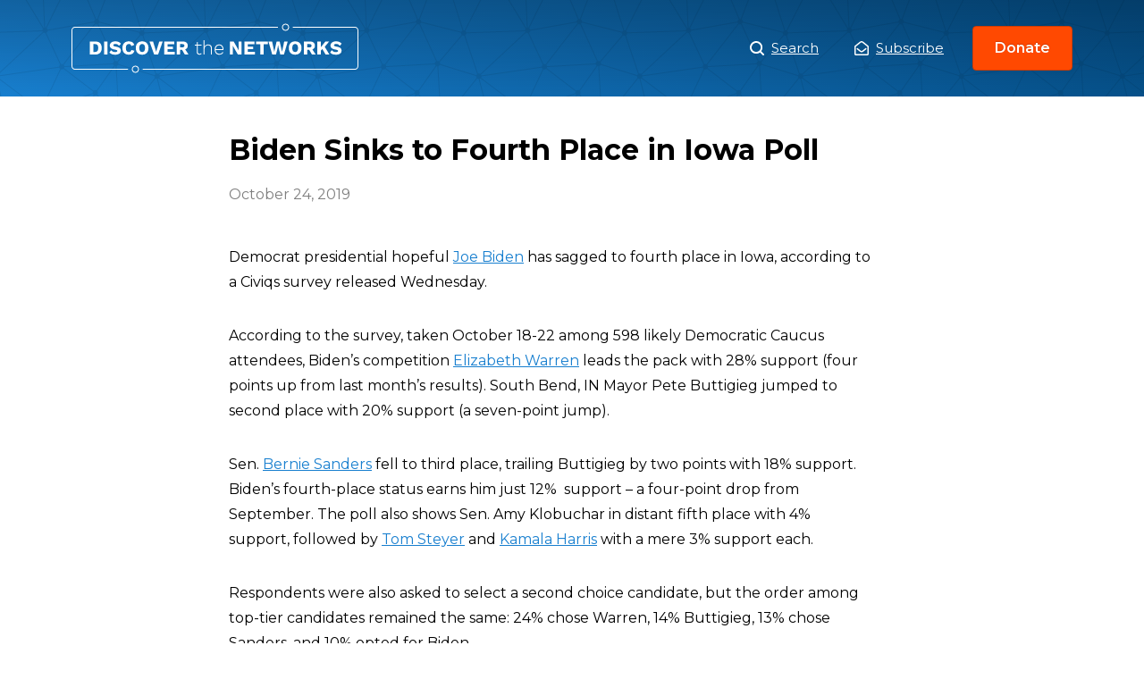

--- FILE ---
content_type: text/html; charset=UTF-8
request_url: https://www.discoverthenetworks.org/news/biden-sinks-to-fourth-place-in-iowa-poll/
body_size: 10166
content:
<!DOCTYPE html>
<html>
<head>
	<script type="text/javascript" async="" src="https://www.google-analytics.com/analytics.js"></script>
	<script type="text/javascript" async=""
		src="https://www.googletagmanager.com/gtag/js?id=G-GFCQYLGJ9D&amp;l=dataLayer&amp;cx=c"></script>
	<script async="" src="https://www.googletagmanager.com/gtag/js?id=UA-143445923-1"></script>
	<script>
		window.dataLayer = window.dataLayer || [];

		function gtag() {
			dataLayer.push(arguments);
		}
		gtag('js', new Date());
		gtag('config', 'UA-143445923-1');
	</script>
	<script type="application/ld+json">
		{
			"description": "An Online Database of the Left and its Agendas, a Guide to the Political Left",
			"url": "https://www.discoverthenetworks.org/",
			"@type": "WebSite",
			"headline": "Discover The Networks",
			"name": "Discover The Networks",
			"@context": "https://schema.org"
		}
	</script>
	<meta name="viewport" content="width=device-width">
	<meta charset="utf-8">
	<link rel="icon" href="https://www.discoverthenetworks.org/wp-content/themes/dtn/favicon.ico">
	<link rel="stylesheet" href="https://fonts.googleapis.com/css?family=Montserrat:400,400i,600,700&amp;display=swap">
	<link rel="stylesheet" href="https://www.discoverthenetworks.org/wp-content/themes/dtn/whitebelt.css">
	<link rel="stylesheet" href="https://www.discoverthenetworks.org/wp-content/themes/dtn/dtn.css?ver=1768315178">
	<meta name="robots" content="index,follow">
	<meta name="googlebot" content="index,follow">
	<meta name="description" content="An Online Database of the Left and its Agendas, a Guide to the Political Left">
	<meta name="twitter:card" content="summary_large_image">
	<meta name="twitter:site" content="@leftistnetworks">
	<meta name="twitter:creator" content="@leftistnetworks">
	<meta property="og:url" content="https://www.discoverthenetworks.org">
	<meta property="og:type" content="website">
	<meta property="og:description"
		content="An Online Database of the Left and its Agendas, a Guide to the Political Left">
	<meta property="og:locale" content="en_US">
	<meta property="og:site_name" content="Discover The Networks">
	<title>Discover the Networks</title>
	<meta name="next-head-count" content="18"><noscript data-n-css=""></noscript>

	<style id="__jsx-951694642">
		.logo.jsx-951694642 {
			background: url(https://www.discoverthenetworks.org/wp-content/themes/dtn/assets/logo.svg) center no-repeat;
			background-size: contain;
			width: 321px;
		}
	</style>
	<style id="__jsx-2765008928">
		.modal-trigger,
		.modal-close {
			border: 0;
			cursor: pointer;
			background-color: transparent;
		}

		.overlay {
			background-color: rgba(0, 0, 0, 0);
			-webkit-transition: background-color 400ms ease;
			transition: background-color 400ms ease;
		}

		.overlay.ReactModal__Overlay--after-open {
			background-color: rgba(0, 0, 0, 0.5);
		}

		.modal {
			top: 50%;
			left: 50%;
			right: auto;
			bottom: auto;
			margin-right: -50%;
			-webkit-transform: translate(-50%, -25%);
			-ms-transform: translate(-50%, -25%);
			transform: translate(-50%, -25%);
			opacity: 0;
			border: none;
			-webkit-transition: all 400ms cubic-bezier(0.6, -0.28, 0.74, 0.05);
			transition: all 400ms cubic-bezier(0.6, -0.28, 0.74, 0.05);
			box-shadow: 0 5px 15px 0 rgba(0, 0, 0, 0.05), 0 2px 8px 0 rgba(0, 0, 0, 0.02);
			border-radius: 0.5rem;
			width: 100%;
			max-width: 550px;
		}

		.modal:focus {
			outline: none;
		}

		.modal.ReactModal__Content--after-open {
			-webkit-transform: translate(-50%, -50%);
			-ms-transform: translate(-50%, -50%);
			transform: translate(-50%, -50%);
			opacity: 1;
		}

		.share-profile button,
		.submit-correction button {
			background-image: linear-gradient(-180deg, #ffffff 1%, #f4f4f4 99%);
			border: 1px solid #cccccc;
			padding: 1.5rem 1rem;
			font-weight: 500;
			height: 100%;
		}

		.share-profile button {
			border-radius: 4px;
		}

		.submit-correction button {
			border-radius: 0 4px 4px 0;
		}
	</style>
	<style id="__jsx-4215896167">
		.header.jsx-4215896167 {
			background-image: url(https://www.discoverthenetworks.org/wp-content/themes/dtn/assets/pattern.svg),
			linear-gradient(0deg, rgba(0, 0, 0, 0) 0%, rgba(0, 0, 0, 0.2) 100%),
			linear-gradient(-135deg, #054d84 0%, #187fcf 100%);
			background-position: center top;
			background-repeat: repeat, repeat-x, no-repeat;
			background-size: auto, auto 100%, auto;
		}

		.header.jsx-4215896167 h1.jsx-4215896167,
		.header.jsx-4215896167 h2.jsx-4215896167 {
			color: #fff;
			text-shadow: 0px 2px 4px rgba(0, 0, 0, 0.2);
		}
	</style>
	<style id="__jsx-2956581738">
		img.jsx-2956581738 {
			width: 100%;
			height: 100%;
			object-fit: cover;
		}

		.avatar.jsx-2956581738 {
			border-radius: 50%;
			overflow: hidden;
			border: 2px solid #fff;
			box-shadow: 0 2px 4px 0 rgba(0, 0, 0, 0.2);
		}

		.avatar-sm.jsx-2956581738 {
			width: 80px;
			height: 80px;
		}

		.avatar-md.jsx-2956581738 {
			width: 112px;
			height: 112px;
		}

		.avatar-lg.jsx-2956581738 {
			width: 144px;
			height: 144px;
		}
	</style>
	<style id="__jsx-3054742103">
		.stat.jsx-3054742103 {
			max-width: 216px;
		}

		.stat-stat.jsx-3054742103 {
			font-weight: 700;
			background: #0e4c7c;
			border-radius: 4px;
		}
	</style>
	<style id="__jsx-2941439405">
		.stats.jsx-2941439405 {
			background: url(https://www.discoverthenetworks.org/wp-content/themes/dtn/assets/stats-globe.png) center no-repeat;
			background-size: 344px auto;
			max-width: 512px;
			min-width: 440px;
			height: 344px;
		}
	</style>
	<style id="__jsx-1969120241">
		.appeal.jsx-1969120241 {
			text-shadow: 0 2px 4px rgba(0, 0, 0, 0.1);
		}
	</style>
	<style id="__jsx-503194957">
		.donate-closer.jsx-503194957 {
			background: linear-gradient(-180deg, #187fcf 0%, #054d84 100%);
		}
	</style>
	<style id="__jsx-1253154537">
		.footer-nav.jsx-1253154537 li.jsx-1253154537 {
			margin: 0 1rem !important;
		}

		.footer-nav.jsx-1253154537 li.jsx-1253154537:not(:last-child) {
			margin-bottom: 1rem;
		}
	</style>
	<style type="text/css" data-styled-jsx=""></style>

	<meta name='robots' content='max-image-preview:large' />
<link rel="alternate" title="oEmbed (JSON)" type="application/json+oembed" href="https://www.discoverthenetworks.org/wp-json/oembed/1.0/embed?url=https%3A%2F%2Fwww.discoverthenetworks.org%2Fnews%2Fbiden-sinks-to-fourth-place-in-iowa-poll%2F" />
<link rel="alternate" title="oEmbed (XML)" type="text/xml+oembed" href="https://www.discoverthenetworks.org/wp-json/oembed/1.0/embed?url=https%3A%2F%2Fwww.discoverthenetworks.org%2Fnews%2Fbiden-sinks-to-fourth-place-in-iowa-poll%2F&#038;format=xml" />
<style id='wp-img-auto-sizes-contain-inline-css' type='text/css'>
img:is([sizes=auto i],[sizes^="auto," i]){contain-intrinsic-size:3000px 1500px}
/*# sourceURL=wp-img-auto-sizes-contain-inline-css */
</style>
<style id='wp-emoji-styles-inline-css' type='text/css'>

	img.wp-smiley, img.emoji {
		display: inline !important;
		border: none !important;
		box-shadow: none !important;
		height: 1em !important;
		width: 1em !important;
		margin: 0 0.07em !important;
		vertical-align: -0.1em !important;
		background: none !important;
		padding: 0 !important;
	}
/*# sourceURL=wp-emoji-styles-inline-css */
</style>
<style id='wp-block-library-inline-css' type='text/css'>
:root{--wp-block-synced-color:#7a00df;--wp-block-synced-color--rgb:122,0,223;--wp-bound-block-color:var(--wp-block-synced-color);--wp-editor-canvas-background:#ddd;--wp-admin-theme-color:#007cba;--wp-admin-theme-color--rgb:0,124,186;--wp-admin-theme-color-darker-10:#006ba1;--wp-admin-theme-color-darker-10--rgb:0,107,160.5;--wp-admin-theme-color-darker-20:#005a87;--wp-admin-theme-color-darker-20--rgb:0,90,135;--wp-admin-border-width-focus:2px}@media (min-resolution:192dpi){:root{--wp-admin-border-width-focus:1.5px}}.wp-element-button{cursor:pointer}:root .has-very-light-gray-background-color{background-color:#eee}:root .has-very-dark-gray-background-color{background-color:#313131}:root .has-very-light-gray-color{color:#eee}:root .has-very-dark-gray-color{color:#313131}:root .has-vivid-green-cyan-to-vivid-cyan-blue-gradient-background{background:linear-gradient(135deg,#00d084,#0693e3)}:root .has-purple-crush-gradient-background{background:linear-gradient(135deg,#34e2e4,#4721fb 50%,#ab1dfe)}:root .has-hazy-dawn-gradient-background{background:linear-gradient(135deg,#faaca8,#dad0ec)}:root .has-subdued-olive-gradient-background{background:linear-gradient(135deg,#fafae1,#67a671)}:root .has-atomic-cream-gradient-background{background:linear-gradient(135deg,#fdd79a,#004a59)}:root .has-nightshade-gradient-background{background:linear-gradient(135deg,#330968,#31cdcf)}:root .has-midnight-gradient-background{background:linear-gradient(135deg,#020381,#2874fc)}:root{--wp--preset--font-size--normal:16px;--wp--preset--font-size--huge:42px}.has-regular-font-size{font-size:1em}.has-larger-font-size{font-size:2.625em}.has-normal-font-size{font-size:var(--wp--preset--font-size--normal)}.has-huge-font-size{font-size:var(--wp--preset--font-size--huge)}.has-text-align-center{text-align:center}.has-text-align-left{text-align:left}.has-text-align-right{text-align:right}.has-fit-text{white-space:nowrap!important}#end-resizable-editor-section{display:none}.aligncenter{clear:both}.items-justified-left{justify-content:flex-start}.items-justified-center{justify-content:center}.items-justified-right{justify-content:flex-end}.items-justified-space-between{justify-content:space-between}.screen-reader-text{border:0;clip-path:inset(50%);height:1px;margin:-1px;overflow:hidden;padding:0;position:absolute;width:1px;word-wrap:normal!important}.screen-reader-text:focus{background-color:#ddd;clip-path:none;color:#444;display:block;font-size:1em;height:auto;left:5px;line-height:normal;padding:15px 23px 14px;text-decoration:none;top:5px;width:auto;z-index:100000}html :where(.has-border-color){border-style:solid}html :where([style*=border-top-color]){border-top-style:solid}html :where([style*=border-right-color]){border-right-style:solid}html :where([style*=border-bottom-color]){border-bottom-style:solid}html :where([style*=border-left-color]){border-left-style:solid}html :where([style*=border-width]){border-style:solid}html :where([style*=border-top-width]){border-top-style:solid}html :where([style*=border-right-width]){border-right-style:solid}html :where([style*=border-bottom-width]){border-bottom-style:solid}html :where([style*=border-left-width]){border-left-style:solid}html :where(img[class*=wp-image-]){height:auto;max-width:100%}:where(figure){margin:0 0 1em}html :where(.is-position-sticky){--wp-admin--admin-bar--position-offset:var(--wp-admin--admin-bar--height,0px)}@media screen and (max-width:600px){html :where(.is-position-sticky){--wp-admin--admin-bar--position-offset:0px}}

/*# sourceURL=wp-block-library-inline-css */
</style><style id='global-styles-inline-css' type='text/css'>
:root{--wp--preset--aspect-ratio--square: 1;--wp--preset--aspect-ratio--4-3: 4/3;--wp--preset--aspect-ratio--3-4: 3/4;--wp--preset--aspect-ratio--3-2: 3/2;--wp--preset--aspect-ratio--2-3: 2/3;--wp--preset--aspect-ratio--16-9: 16/9;--wp--preset--aspect-ratio--9-16: 9/16;--wp--preset--color--black: #000000;--wp--preset--color--cyan-bluish-gray: #abb8c3;--wp--preset--color--white: #ffffff;--wp--preset--color--pale-pink: #f78da7;--wp--preset--color--vivid-red: #cf2e2e;--wp--preset--color--luminous-vivid-orange: #ff6900;--wp--preset--color--luminous-vivid-amber: #fcb900;--wp--preset--color--light-green-cyan: #7bdcb5;--wp--preset--color--vivid-green-cyan: #00d084;--wp--preset--color--pale-cyan-blue: #8ed1fc;--wp--preset--color--vivid-cyan-blue: #0693e3;--wp--preset--color--vivid-purple: #9b51e0;--wp--preset--gradient--vivid-cyan-blue-to-vivid-purple: linear-gradient(135deg,rgb(6,147,227) 0%,rgb(155,81,224) 100%);--wp--preset--gradient--light-green-cyan-to-vivid-green-cyan: linear-gradient(135deg,rgb(122,220,180) 0%,rgb(0,208,130) 100%);--wp--preset--gradient--luminous-vivid-amber-to-luminous-vivid-orange: linear-gradient(135deg,rgb(252,185,0) 0%,rgb(255,105,0) 100%);--wp--preset--gradient--luminous-vivid-orange-to-vivid-red: linear-gradient(135deg,rgb(255,105,0) 0%,rgb(207,46,46) 100%);--wp--preset--gradient--very-light-gray-to-cyan-bluish-gray: linear-gradient(135deg,rgb(238,238,238) 0%,rgb(169,184,195) 100%);--wp--preset--gradient--cool-to-warm-spectrum: linear-gradient(135deg,rgb(74,234,220) 0%,rgb(151,120,209) 20%,rgb(207,42,186) 40%,rgb(238,44,130) 60%,rgb(251,105,98) 80%,rgb(254,248,76) 100%);--wp--preset--gradient--blush-light-purple: linear-gradient(135deg,rgb(255,206,236) 0%,rgb(152,150,240) 100%);--wp--preset--gradient--blush-bordeaux: linear-gradient(135deg,rgb(254,205,165) 0%,rgb(254,45,45) 50%,rgb(107,0,62) 100%);--wp--preset--gradient--luminous-dusk: linear-gradient(135deg,rgb(255,203,112) 0%,rgb(199,81,192) 50%,rgb(65,88,208) 100%);--wp--preset--gradient--pale-ocean: linear-gradient(135deg,rgb(255,245,203) 0%,rgb(182,227,212) 50%,rgb(51,167,181) 100%);--wp--preset--gradient--electric-grass: linear-gradient(135deg,rgb(202,248,128) 0%,rgb(113,206,126) 100%);--wp--preset--gradient--midnight: linear-gradient(135deg,rgb(2,3,129) 0%,rgb(40,116,252) 100%);--wp--preset--font-size--small: 13px;--wp--preset--font-size--medium: 20px;--wp--preset--font-size--large: 36px;--wp--preset--font-size--x-large: 42px;--wp--preset--spacing--20: 0.44rem;--wp--preset--spacing--30: 0.67rem;--wp--preset--spacing--40: 1rem;--wp--preset--spacing--50: 1.5rem;--wp--preset--spacing--60: 2.25rem;--wp--preset--spacing--70: 3.38rem;--wp--preset--spacing--80: 5.06rem;--wp--preset--shadow--natural: 6px 6px 9px rgba(0, 0, 0, 0.2);--wp--preset--shadow--deep: 12px 12px 50px rgba(0, 0, 0, 0.4);--wp--preset--shadow--sharp: 6px 6px 0px rgba(0, 0, 0, 0.2);--wp--preset--shadow--outlined: 6px 6px 0px -3px rgb(255, 255, 255), 6px 6px rgb(0, 0, 0);--wp--preset--shadow--crisp: 6px 6px 0px rgb(0, 0, 0);}:where(.is-layout-flex){gap: 0.5em;}:where(.is-layout-grid){gap: 0.5em;}body .is-layout-flex{display: flex;}.is-layout-flex{flex-wrap: wrap;align-items: center;}.is-layout-flex > :is(*, div){margin: 0;}body .is-layout-grid{display: grid;}.is-layout-grid > :is(*, div){margin: 0;}:where(.wp-block-columns.is-layout-flex){gap: 2em;}:where(.wp-block-columns.is-layout-grid){gap: 2em;}:where(.wp-block-post-template.is-layout-flex){gap: 1.25em;}:where(.wp-block-post-template.is-layout-grid){gap: 1.25em;}.has-black-color{color: var(--wp--preset--color--black) !important;}.has-cyan-bluish-gray-color{color: var(--wp--preset--color--cyan-bluish-gray) !important;}.has-white-color{color: var(--wp--preset--color--white) !important;}.has-pale-pink-color{color: var(--wp--preset--color--pale-pink) !important;}.has-vivid-red-color{color: var(--wp--preset--color--vivid-red) !important;}.has-luminous-vivid-orange-color{color: var(--wp--preset--color--luminous-vivid-orange) !important;}.has-luminous-vivid-amber-color{color: var(--wp--preset--color--luminous-vivid-amber) !important;}.has-light-green-cyan-color{color: var(--wp--preset--color--light-green-cyan) !important;}.has-vivid-green-cyan-color{color: var(--wp--preset--color--vivid-green-cyan) !important;}.has-pale-cyan-blue-color{color: var(--wp--preset--color--pale-cyan-blue) !important;}.has-vivid-cyan-blue-color{color: var(--wp--preset--color--vivid-cyan-blue) !important;}.has-vivid-purple-color{color: var(--wp--preset--color--vivid-purple) !important;}.has-black-background-color{background-color: var(--wp--preset--color--black) !important;}.has-cyan-bluish-gray-background-color{background-color: var(--wp--preset--color--cyan-bluish-gray) !important;}.has-white-background-color{background-color: var(--wp--preset--color--white) !important;}.has-pale-pink-background-color{background-color: var(--wp--preset--color--pale-pink) !important;}.has-vivid-red-background-color{background-color: var(--wp--preset--color--vivid-red) !important;}.has-luminous-vivid-orange-background-color{background-color: var(--wp--preset--color--luminous-vivid-orange) !important;}.has-luminous-vivid-amber-background-color{background-color: var(--wp--preset--color--luminous-vivid-amber) !important;}.has-light-green-cyan-background-color{background-color: var(--wp--preset--color--light-green-cyan) !important;}.has-vivid-green-cyan-background-color{background-color: var(--wp--preset--color--vivid-green-cyan) !important;}.has-pale-cyan-blue-background-color{background-color: var(--wp--preset--color--pale-cyan-blue) !important;}.has-vivid-cyan-blue-background-color{background-color: var(--wp--preset--color--vivid-cyan-blue) !important;}.has-vivid-purple-background-color{background-color: var(--wp--preset--color--vivid-purple) !important;}.has-black-border-color{border-color: var(--wp--preset--color--black) !important;}.has-cyan-bluish-gray-border-color{border-color: var(--wp--preset--color--cyan-bluish-gray) !important;}.has-white-border-color{border-color: var(--wp--preset--color--white) !important;}.has-pale-pink-border-color{border-color: var(--wp--preset--color--pale-pink) !important;}.has-vivid-red-border-color{border-color: var(--wp--preset--color--vivid-red) !important;}.has-luminous-vivid-orange-border-color{border-color: var(--wp--preset--color--luminous-vivid-orange) !important;}.has-luminous-vivid-amber-border-color{border-color: var(--wp--preset--color--luminous-vivid-amber) !important;}.has-light-green-cyan-border-color{border-color: var(--wp--preset--color--light-green-cyan) !important;}.has-vivid-green-cyan-border-color{border-color: var(--wp--preset--color--vivid-green-cyan) !important;}.has-pale-cyan-blue-border-color{border-color: var(--wp--preset--color--pale-cyan-blue) !important;}.has-vivid-cyan-blue-border-color{border-color: var(--wp--preset--color--vivid-cyan-blue) !important;}.has-vivid-purple-border-color{border-color: var(--wp--preset--color--vivid-purple) !important;}.has-vivid-cyan-blue-to-vivid-purple-gradient-background{background: var(--wp--preset--gradient--vivid-cyan-blue-to-vivid-purple) !important;}.has-light-green-cyan-to-vivid-green-cyan-gradient-background{background: var(--wp--preset--gradient--light-green-cyan-to-vivid-green-cyan) !important;}.has-luminous-vivid-amber-to-luminous-vivid-orange-gradient-background{background: var(--wp--preset--gradient--luminous-vivid-amber-to-luminous-vivid-orange) !important;}.has-luminous-vivid-orange-to-vivid-red-gradient-background{background: var(--wp--preset--gradient--luminous-vivid-orange-to-vivid-red) !important;}.has-very-light-gray-to-cyan-bluish-gray-gradient-background{background: var(--wp--preset--gradient--very-light-gray-to-cyan-bluish-gray) !important;}.has-cool-to-warm-spectrum-gradient-background{background: var(--wp--preset--gradient--cool-to-warm-spectrum) !important;}.has-blush-light-purple-gradient-background{background: var(--wp--preset--gradient--blush-light-purple) !important;}.has-blush-bordeaux-gradient-background{background: var(--wp--preset--gradient--blush-bordeaux) !important;}.has-luminous-dusk-gradient-background{background: var(--wp--preset--gradient--luminous-dusk) !important;}.has-pale-ocean-gradient-background{background: var(--wp--preset--gradient--pale-ocean) !important;}.has-electric-grass-gradient-background{background: var(--wp--preset--gradient--electric-grass) !important;}.has-midnight-gradient-background{background: var(--wp--preset--gradient--midnight) !important;}.has-small-font-size{font-size: var(--wp--preset--font-size--small) !important;}.has-medium-font-size{font-size: var(--wp--preset--font-size--medium) !important;}.has-large-font-size{font-size: var(--wp--preset--font-size--large) !important;}.has-x-large-font-size{font-size: var(--wp--preset--font-size--x-large) !important;}
/*# sourceURL=global-styles-inline-css */
</style>

<style id='classic-theme-styles-inline-css' type='text/css'>
/*! This file is auto-generated */
.wp-block-button__link{color:#fff;background-color:#32373c;border-radius:9999px;box-shadow:none;text-decoration:none;padding:calc(.667em + 2px) calc(1.333em + 2px);font-size:1.125em}.wp-block-file__button{background:#32373c;color:#fff;text-decoration:none}
/*# sourceURL=/wp-includes/css/classic-themes.min.css */
</style>
<link rel='stylesheet' id='relevanssi-live-search-css' href='https://www.discoverthenetworks.org/wp-content/plugins/relevanssi-live-ajax-search/assets/styles/style.css?ver=2.5' type='text/css' media='all' />
<script type="text/javascript" src="https://www.discoverthenetworks.org/wp-includes/js/jquery/jquery.min.js?ver=3.7.1" id="jquery-core-js"></script>
<script type="text/javascript" src="https://www.discoverthenetworks.org/wp-includes/js/jquery/jquery-migrate.min.js?ver=3.4.1" id="jquery-migrate-js"></script>
<link rel="https://api.w.org/" href="https://www.discoverthenetworks.org/wp-json/" /><link rel="alternate" title="JSON" type="application/json" href="https://www.discoverthenetworks.org/wp-json/wp/v2/posts/22546" /><link rel="EditURI" type="application/rsd+xml" title="RSD" href="https://www.discoverthenetworks.org/xmlrpc.php?rsd" />
<meta name="generator" content="WordPress 6.9" />
<link rel="canonical" href="https://www.discoverthenetworks.org/news/biden-sinks-to-fourth-place-in-iowa-poll/" />
<link rel='shortlink' href='https://www.discoverthenetworks.org/?p=22546' />
<script>document.documentElement.className += " js";</script>
</head>

<body class="wp-singular post-template-default single single-post postid-22546 single-format-standard wp-theme-dtn" data-new-gr-c-s-check-loaded="14.1073.0" data-gr-ext-installed="">
	
	
	<div id="__next">
		<div>
			<section>
				<header class="jsx-4215896167 header white mb-5">
					<div class="jsx-4215896167 contain fx jc-sb ai-c mx-a py-3">
						<h1 class="jsx-951694642 logo mb-0 f-lg"><a class="jsx-951694642 d-b ti--999" href="/">Biden Sinks to Fourth Place in Iowa Poll</a></h1>
						<nav class="fx ai-c">
							<h2 class="sr">Main Menu</h2><a class="white d-if mr-5 f-sm" href="/search"><img
									src="https://www.discoverthenetworks.org/wp-content/themes/dtn/assets/icons/search.svg" class="mr-1"
									width="16"> Search</a>
							<a href="javascript:void(0);" onclick="showSubscribeModal();" class="jsx-2765008928 modal-trigger plain d-if jc-c ai-c white f-sm">
								<img src="https://www.discoverthenetworks.org/wp-content/themes/dtn/assets/icons/envelope-white.svg" width="16" alt="envelope" class="jsx-2765008928 mr-1">Subscribe</a>
							
<!-- BEGIN subscribe modal -->
<script>
function showSubscribeModal() {
	document.getElementById("subscribe-modal-overlay").style.display = "block";
	document.getElementById("subscribe-modal-popup").style.display = "grid";
	document.getElementById("header-fpm-logo").style.display = "none";
	document.getElementById("menu-before-header-menu").style.display = "none";
}

function hideSubscribeModal() {
	document.getElementById("subscribe-modal-overlay").style.display = "none";
	document.getElementById("subscribe-modal-popup").style.display = "none";
	document.getElementById("header-fpm-logo").style.display = "block";
	document.getElementById("menu-before-header-menu").style.display = "flex";
}								
</script>
<div id="subscribe-modal-overlay">
	<div id="subscribe-modal-popup">
		<a href="javascript:void(0);" onclick="hideSubscribeModal();">X</a>
		<div class="frm_forms  with_frm_style frm_style_formidable-style" id="frm_form_2_container" data-token="87b5d8d9f33d9cdb0313bde964d37a41">
<form enctype="multipart/form-data" method="post" class="frm-show-form  frm_pro_form " id="form_subscribe" data-token="87b5d8d9f33d9cdb0313bde964d37a41">
<div class="frm_form_fields ">
<fieldset>
<legend class="frm_screen_reader">Subscribe</legend>

<div class="frm_fields_container">
<input type="hidden" name="frm_action" value="create" />
<input type="hidden" name="form_id" value="2" />
<input type="hidden" name="frm_hide_fields_2" id="frm_hide_fields_2" value="" />
<input type="hidden" name="form_key" value="subscribe" />
<input type="hidden" name="item_meta[0]" value="" />
<input type="hidden" id="frm_submit_entry_2" name="frm_submit_entry_2" value="7653be7427" /><input type="hidden" name="_wp_http_referer" value="/news/biden-sinks-to-fourth-place-in-iowa-poll/" /><div id="frm_field_2_container" class="frm_form_field form-field  frm_required_field frm_none_container">
    <label for="field_ww0i" id="field_ww0i_label" class="frm_primary_label">Email
        <span class="frm_required" aria-hidden="true"></span>
    </label>
    <input type="email" id="field_ww0i" name="item_meta[2]" value=""  placeholder="Your email" data-reqmsg="Email cannot be blank." aria-required="true" data-invmsg="Email is invalid" aria-invalid="false"  />
    
    
</div>
	<input type="hidden" name="item_key" value="" />
			<div id="frm_field_10_container">
			<label for="field_nb9z8"  style="display:none;">
				If you are human, leave this field blank.			</label>
			<input  id="field_nb9z8" type="text" class="frm_form_field form-field frm_verify" name="item_meta[10]" value=""  style="display:none;" />
		</div>
		<input name="frm_state" type="hidden" value="B9Pofo/ua4C/IDXDWsydWmDLVBmS6XKjFNt4VUUjX0pT3+T70isWjnKv/o/8y0Oj" /><div class="frm_submit">

<button class="frm_button_submit frm_final_submit" type="submit"   formnovalidate="formnovalidate">Submit</button>

<a href="#" tabindex="0" class="frm_start_over" >Start Over</a>
</div></div>
</fieldset>
</div>

</form>
</div>
	</div>
</div>
<!-- END subscribe modal -->								
							
							
							<a href="https://secure.anedot.com/david-horowitz-freedom-center/discover-the-networks" class="ml-4 button-small" target="_blank" rel="noopener noreferrer">Donate</a>
						</nav>
					</div>
										
						

				</header>
										
					<style>.jsx-4215896167.contain.of-hidden{display:none;}</style>

<div class="news-body-container">
	
	
		<div class="contain-md">

		<h1 class="f-1 mb-2">
			Biden Sinks to Fourth Place in Iowa Poll		</h1>

		<div class="pubdate gray">
			<!-- echo get_the_date(); -->
			October 24, 2019		</div>
		<div id="addthis_inline_share_toolbox" class="addthis_inline_share_toolbox"></div>

		  <p>Democrat presidential hopeful <a href="https://www.discoverthenetworks.org/individuals/joe-biden/" target="_blank" rel="noopener">Joe Biden</a> has sagged to fourth place in Iowa, according to a Civiqs survey released Wednesday.</p>
<p>According to the survey, taken October 18-22 among 598 likely Democratic Caucus attendees, Biden&#8217;s competition <a href="https://www.discoverthenetworks.org/individuals/elizabeth-warren/" target="_blank" rel="noopener">Elizabeth Warren</a> leads the pack with 28% support (four points up from last month’s results). South Bend, IN Mayor Pete Buttigieg jumped to second place with 20% support (a seven-point jump).</p>
<p>Sen. <a href="https://www.discoverthenetworks.org/individuals/bernie-sanders/" target="_blank" rel="noopener">Bernie Sanders</a> fell to third place, trailing Buttigieg by two points with 18% support. Biden’s fourth-place status earns him just 12%  support – a four-point drop from September. The poll also shows Sen. Amy Klobuchar in distant fifth place with 4% support, followed by <a href="https://www.discoverthenetworks.org/individuals/tom-steyer/" target="_blank" rel="noopener">Tom Steyer</a> and <a href="https://www.discoverthenetworks.org/individuals/kamala-harris/" target="_blank" rel="noopener">Kamala Harris</a> with a mere 3% support each.</p>
<p>Respondents were also asked to select a second choice candidate, but the order among top-tier candidates remained the same: 24% chose Warren, 14% Buttigieg, 13% chose Sanders, and 10% opted for Biden.</p>
		
	</div>
</div>




<footer class="footer bg-light-black">
			<div class="jsx-503194957 donate-closer">
				<div class="jsx-503194957 contain">
					<div class="jsx-503194957 fx jc-sa ai-c mx-a py-4">
						<ul
							class="jsx-2941439405 stats li-none white w-100 fx fx-w-w jc-sb ai-c ma-0 pt-4 pb-5 px-0 ta-c lh-150">
							<li class="jsx-3054742103 stat w-50 my-1"><span
									class="jsx-3054742103 stat-stat d-ib mb-2 py-1 px-2 f-5">400,000+</span><span
									class="jsx-3054742103 stat-caption d-b">average hits from readers each month</span></li>
							<li class="jsx-3054742103 stat w-50 my-1"><span
									class="jsx-3054742103 stat-stat d-ib mb-2 py-1 px-2 f-5">15</span><span
									class="jsx-3054742103 stat-caption d-b">years of history, investigation, and content</span>
							</li>
							<li class="jsx-3054742103 stat w-50 my-1"><span
									class="jsx-3054742103 stat-stat d-ib mb-2 py-1 px-2 f-5">100%</span><span
									class="jsx-3054742103 stat-caption d-b">reliant on donors and contributions</span></li>
							<li class="jsx-3054742103 stat w-50 my-1"><span
									class="jsx-3054742103 stat-stat d-ib mb-2 py-1 px-2 f-5">Free</span><span
									class="jsx-3054742103 stat-caption d-b">of charge to the world as a public resource</span>
							</li>
						</ul>
						<div class="jsx-1969120241 appeal white ord--1 ta-c lh-175"><span
								class="jsx-1969120241 montserrat-semi d-b mx-a mb-1 f-5 mw-340">Discover the Networks is the
								only resource of its kind</span><strong class="jsx-1969120241 d-b mb-4 f-1 lh-100">We need your
								support.</strong><a
								href="https://secure.anedot.com/david-horowitz-freedom-center/discover-the-networks"
								target="_blank" rel="noopener noreferrer" class="jsx-1969120241 button-default">Donate Now</a>
						</div>
					</div>
				</div>
			</div>
			<div class="white contain py-7 ta-c">
				<div class="mb-4 tt-u"><img class="mb-3" src="https://www.discoverthenetworks.org/wp-content/themes/dtn/assets/dhfc-logo.png" width="118" height="48"
						alt="discover-the-networks"><small class="gray mb-1 d-b ls-4">A Project of the</small><a
						class="white mb-6 ls-4" href="https://www.horowitzfreedomcenter.org/" target="_blank"
						rel="noopener noreferrer">David Horowitz Freedom Center</a></div>
				<div class="fx jc-c ai-c">
					<ul class="jsx-1253154537 footer-nav li-none fx jc-c ma-0 pa-0 f-xs">
						<li class="jsx-1253154537"><a class="jsx-1253154537 white" href="/search"><img
									src="https://www.discoverthenetworks.org/wp-content/themes/dtn/assets/icons/search.svg" width="11" alt="search-icon" class="jsx-1253154537 mr-1">
								<!-- -->Search</a></li>
						<li class="jsx-1253154537"><button
								class="jsx-2765008928 modal-trigger plain d-if jc-c ai-c white"><img
									src="https://www.discoverthenetworks.org/wp-content/themes/dtn/assets/icons/envelope-white.svg" width="13"
									class="jsx-2765008928 mr-1">Subscribe</button></li>
						<li class="jsx-1253154537"><a class="jsx-1253154537 white" href="/about">About</a></li>
						<li class="jsx-1253154537"><a class="jsx-1253154537 white"
								href="mailto:discoverthenetworks@gmail.com">Contact Us</a></li>
					</ul><span class="mx-2 gray-dark">&nbsp;|&nbsp;</span>
					<ul class="social-links li-none fx jc-c ma-0 pa-0">
						<li class="mx-2"><a class="white" href="https://www.facebook.com/discovertheleftistnetworks/"
								target="_blank"><img src="https://www.discoverthenetworks.org/wp-content/themes/dtn/assets/icons/facebook-white.svg" alt="facebook" width="13"></a></li>
						<li class="mx-2"><a class="white" href="https://twitter.com/leftistnetworks" target="_blank"><img
									src="https://www.discoverthenetworks.org/wp-content/themes/dtn/assets/icons/twitter-white.svg" alt="twitter" width="15"></a></li>
					</ul>
				</div>
			</div>
			<div class="gray pa-3 f-xxs ta-c bg-dark-black">© Copyright 2026, DiscoverTheNetworks.org</div>
		</footer>
	</div>

<script>
				( function() {
					const style = document.createElement( 'style' );
					style.appendChild( document.createTextNode( '#frm_field_10_container {visibility:hidden;overflow:hidden;width:0;height:0;position:absolute;}' ) );
					document.head.appendChild( style );
					document.currentScript?.remove();
				} )();
			</script><script type="speculationrules">
{"prefetch":[{"source":"document","where":{"and":[{"href_matches":"/*"},{"not":{"href_matches":["/wp-*.php","/wp-admin/*","/wp-content/uploads/*","/wp-content/*","/wp-content/plugins/*","/wp-content/themes/dtn/*","/*\\?(.+)"]}},{"not":{"selector_matches":"a[rel~=\"nofollow\"]"}},{"not":{"selector_matches":".no-prefetch, .no-prefetch a"}}]},"eagerness":"conservative"}]}
</script>
		<style type="text/css">
			.relevanssi-live-search-results {
				opacity: 0;
				transition: opacity .25s ease-in-out;
				-moz-transition: opacity .25s ease-in-out;
				-webkit-transition: opacity .25s ease-in-out;
				height: 0;
				overflow: hidden;
				z-index: 9999995; /* Exceed SearchWP Modal Search Form overlay. */
				position: absolute;
				display: none;
			}

			.relevanssi-live-search-results-showing {
				display: block;
				opacity: 1;
				height: auto;
				overflow: auto;
			}

			.relevanssi-live-search-no-results, .relevanssi-live-search-didyoumean {
				padding: 0 1em;
			}
		</style>
		<script type="text/javascript">
/* <![CDATA[ */
	var relevanssi_rt_regex = /(&|\?)_(rt|rt_nonce)=(\w+)/g
	var newUrl = window.location.search.replace(relevanssi_rt_regex, '')
	if (newUrl.substr(0, 1) == '&') {
		newUrl = '?' + newUrl.substr(1)
	}
	history.replaceState(null, null, window.location.pathname + newUrl + window.location.hash)
/* ]]> */
</script>
<script type="text/javascript" src="//s7.addthis.com/js/300/addthis_widget.js#pubid=ra-640b9619c4478ac4" id="dtn-addthis-remote-js-js"></script>
<script type="text/javascript" src="https://www.discoverthenetworks.org/wp-content/themes/dtn/addthis.js?ver=1678482232" id="dtn-addthis-js-js"></script>
<script type="text/javascript" id="relevanssi-live-search-client-js-extra">
/* <![CDATA[ */
var relevanssi_live_search_params = [];
relevanssi_live_search_params = {"ajaxurl":"https:\/\/www.discoverthenetworks.org\/wp-admin\/admin-ajax.php","config":{"default":{"input":{"delay":300,"min_chars":3},"results":{"position":"bottom","width":"auto","offset":{"x":0,"y":5},"static_offset":true}}},"msg_no_config_found":"No valid Relevanssi Live Search configuration found!","msg_loading_results":"Loading search results.","messages_template":"<div class=\"live-ajax-messages\">\n\t<div id=\"relevanssi-live-ajax-search-spinner\"><\/div>\n<\/div>\n"};;
//# sourceURL=relevanssi-live-search-client-js-extra
/* ]]> */
</script>
<script type="text/javascript" src="https://www.discoverthenetworks.org/wp-content/plugins/relevanssi-live-ajax-search/assets/javascript/dist/script.min.js?ver=2.5" id="relevanssi-live-search-client-js"></script>
<script type="text/javascript" id="formidable-js-extra">
/* <![CDATA[ */
var frm_js = {"ajax_url":"https://www.discoverthenetworks.org/wp-admin/admin-ajax.php","images_url":"https://www.discoverthenetworks.org/wp-content/plugins/formidable/images","loading":"Loading\u2026","remove":"Remove","offset":"4","nonce":"4508b397ea","id":"ID","no_results":"No results match","file_spam":"That file looks like Spam.","calc_error":"There is an error in the calculation in the field with key","empty_fields":"Please complete the preceding required fields before uploading a file.","focus_first_error":"1","include_alert_role":"1","include_resend_email":""};
var frm_password_checks = {"eight-char":{"label":"Eight characters minimum","regex":"/^.{8,}$/","message":"Passwords require at least 8 characters"},"lowercase":{"label":"One lowercase letter","regex":"#[a-z]+#","message":"Passwords must include at least one lowercase letter"},"uppercase":{"label":"One uppercase letter","regex":"#[A-Z]+#","message":"Passwords must include at least one uppercase letter"},"number":{"label":"One number","regex":"#[0-9]+#","message":"Passwords must include at least one number"},"special-char":{"label":"One special character","regex":"/(?=.*[^a-zA-Z0-9])/","message":"Password is invalid"}};
var frmCheckboxI18n = {"errorMsg":{"min_selections":"This field requires a minimum of %1$d selected options but only %2$d were submitted."}};
//# sourceURL=formidable-js-extra
/* ]]> */
</script>
<script type="text/javascript" src="https://www.discoverthenetworks.org/wp-content/plugins/formidable-pro/js/frm.min.js?ver=6.27-jquery" id="formidable-js"></script>
<script type="text/javascript" id="formidable-js-after">
/* <![CDATA[ */
window.frm_js.repeaterRowDeleteConfirmation = "Are you sure you want to delete this row?";
window.frm_js.datepickerLibrary = "default";
//# sourceURL=formidable-js-after
/* ]]> */
</script>
<script id="wp-emoji-settings" type="application/json">
{"baseUrl":"https://s.w.org/images/core/emoji/17.0.2/72x72/","ext":".png","svgUrl":"https://s.w.org/images/core/emoji/17.0.2/svg/","svgExt":".svg","source":{"concatemoji":"https://www.discoverthenetworks.org/wp-includes/js/wp-emoji-release.min.js?ver=6.9"}}
</script>
<script type="module">
/* <![CDATA[ */
/*! This file is auto-generated */
const a=JSON.parse(document.getElementById("wp-emoji-settings").textContent),o=(window._wpemojiSettings=a,"wpEmojiSettingsSupports"),s=["flag","emoji"];function i(e){try{var t={supportTests:e,timestamp:(new Date).valueOf()};sessionStorage.setItem(o,JSON.stringify(t))}catch(e){}}function c(e,t,n){e.clearRect(0,0,e.canvas.width,e.canvas.height),e.fillText(t,0,0);t=new Uint32Array(e.getImageData(0,0,e.canvas.width,e.canvas.height).data);e.clearRect(0,0,e.canvas.width,e.canvas.height),e.fillText(n,0,0);const a=new Uint32Array(e.getImageData(0,0,e.canvas.width,e.canvas.height).data);return t.every((e,t)=>e===a[t])}function p(e,t){e.clearRect(0,0,e.canvas.width,e.canvas.height),e.fillText(t,0,0);var n=e.getImageData(16,16,1,1);for(let e=0;e<n.data.length;e++)if(0!==n.data[e])return!1;return!0}function u(e,t,n,a){switch(t){case"flag":return n(e,"\ud83c\udff3\ufe0f\u200d\u26a7\ufe0f","\ud83c\udff3\ufe0f\u200b\u26a7\ufe0f")?!1:!n(e,"\ud83c\udde8\ud83c\uddf6","\ud83c\udde8\u200b\ud83c\uddf6")&&!n(e,"\ud83c\udff4\udb40\udc67\udb40\udc62\udb40\udc65\udb40\udc6e\udb40\udc67\udb40\udc7f","\ud83c\udff4\u200b\udb40\udc67\u200b\udb40\udc62\u200b\udb40\udc65\u200b\udb40\udc6e\u200b\udb40\udc67\u200b\udb40\udc7f");case"emoji":return!a(e,"\ud83e\u1fac8")}return!1}function f(e,t,n,a){let r;const o=(r="undefined"!=typeof WorkerGlobalScope&&self instanceof WorkerGlobalScope?new OffscreenCanvas(300,150):document.createElement("canvas")).getContext("2d",{willReadFrequently:!0}),s=(o.textBaseline="top",o.font="600 32px Arial",{});return e.forEach(e=>{s[e]=t(o,e,n,a)}),s}function r(e){var t=document.createElement("script");t.src=e,t.defer=!0,document.head.appendChild(t)}a.supports={everything:!0,everythingExceptFlag:!0},new Promise(t=>{let n=function(){try{var e=JSON.parse(sessionStorage.getItem(o));if("object"==typeof e&&"number"==typeof e.timestamp&&(new Date).valueOf()<e.timestamp+604800&&"object"==typeof e.supportTests)return e.supportTests}catch(e){}return null}();if(!n){if("undefined"!=typeof Worker&&"undefined"!=typeof OffscreenCanvas&&"undefined"!=typeof URL&&URL.createObjectURL&&"undefined"!=typeof Blob)try{var e="postMessage("+f.toString()+"("+[JSON.stringify(s),u.toString(),c.toString(),p.toString()].join(",")+"));",a=new Blob([e],{type:"text/javascript"});const r=new Worker(URL.createObjectURL(a),{name:"wpTestEmojiSupports"});return void(r.onmessage=e=>{i(n=e.data),r.terminate(),t(n)})}catch(e){}i(n=f(s,u,c,p))}t(n)}).then(e=>{for(const n in e)a.supports[n]=e[n],a.supports.everything=a.supports.everything&&a.supports[n],"flag"!==n&&(a.supports.everythingExceptFlag=a.supports.everythingExceptFlag&&a.supports[n]);var t;a.supports.everythingExceptFlag=a.supports.everythingExceptFlag&&!a.supports.flag,a.supports.everything||((t=a.source||{}).concatemoji?r(t.concatemoji):t.wpemoji&&t.twemoji&&(r(t.twemoji),r(t.wpemoji)))});
//# sourceURL=https://www.discoverthenetworks.org/wp-includes/js/wp-emoji-loader.min.js
/* ]]> */
</script>
<script>
/*<![CDATA[*/
/*]]>*/
</script>
 
</body>

</html>